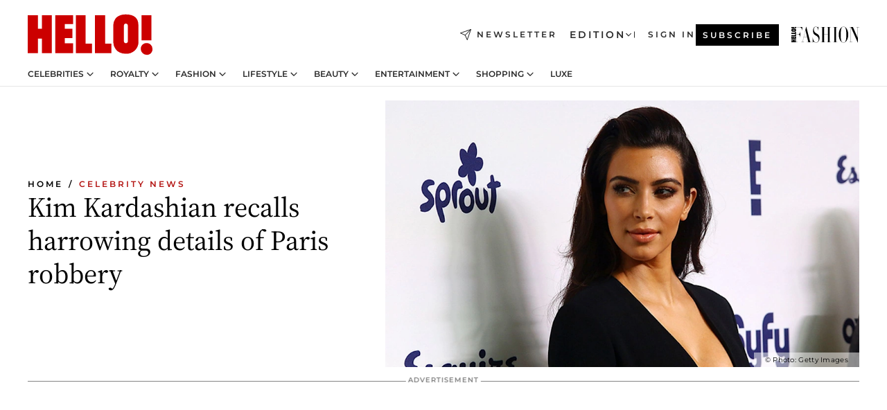

--- FILE ---
content_type: application/javascript; charset=utf-8
request_url: https://www.hellomagazine.com/_next/static/chunks/8592.551ef9db4f200d66.js?dpl=dpl_6xcNHRaCjmHbTznKCKn7Z3dbf2bz
body_size: -909
content:
"use strict";(self.webpackChunk_N_E=self.webpackChunk_N_E||[]).push([[8592],{58592:(e,r,t)=>{t.r(r),t.d(r,{default:()=>c}),t(6029);var a=t(55729);let c=e=>{let{data:{msg:r,widgetName:t,log:c}}=e,n="Error: Widget Retriever \n Message: ".concat(r," \n Widget: ").concat(t);return(0,a.useEffect)(()=>{c&&console.error(n)},[c,n]),null}}}]);